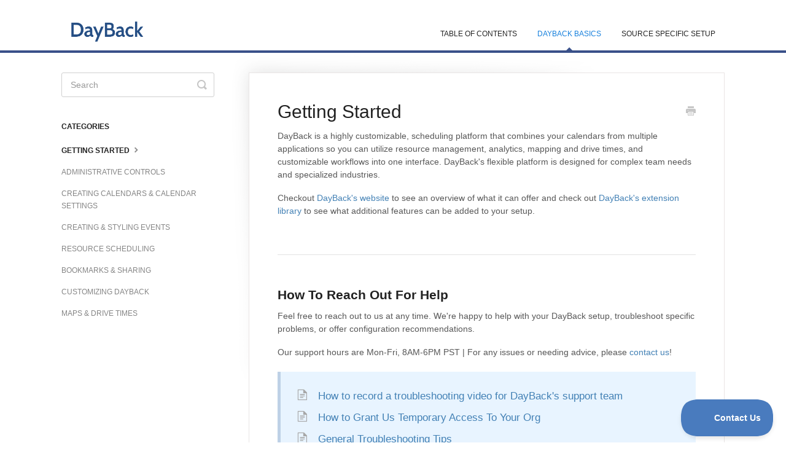

--- FILE ---
content_type: text/html; charset=utf-8
request_url: https://docs.dayback.com/category/16-getting-started?sort=custom
body_size: 6784
content:


<!DOCTYPE html>
<html>
    
<head>
    <meta charset="utf-8"/>
    <title>Getting Started - DayBack Documentation</title>
    <meta name="viewport" content="width=device-width, maximum-scale=1"/>
    <meta name="apple-mobile-web-app-capable" content="yes"/>
    <meta name="format-detection" content="telephone=no">
    <meta name="description" content="An overview for those new to the calendar, and tips for manipulating your schedule."/>
    <meta name="author" content="SeedCode, Inc."/>
    <link rel="canonical" href="https://docs.dayback.com/category/16-getting-started"/>
    

    
        <link rel="stylesheet" href="//d3eto7onm69fcz.cloudfront.net/assets/stylesheets/launch-1768904670179.css">
    
    <style>
        body { background: #ffffff; }
        .navbar .navbar-inner { background: #ffffff; }
        .navbar .nav li a, 
        .navbar .icon-private-w  { color: #262626; }
        .navbar .brand, 
        .navbar .nav li a:hover, 
        .navbar .nav li a:focus, 
        .navbar .nav .active a, 
        .navbar .nav .active a:hover, 
        .navbar .nav .active a:focus  { color: #1881dd; }
        .navbar a:hover .icon-private-w, 
        .navbar a:focus .icon-private-w, 
        .navbar .active a .icon-private-w, 
        .navbar .active a:hover .icon-private-w, 
        .navbar .active a:focus .icon-private-w { color: #1881dd; }
        #serp-dd .result a:hover,
        #serp-dd .result > li.active,
        #fullArticle strong a,
        #fullArticle a strong,
        .collection a,
        .contentWrapper a,
        .most-pop-articles .popArticles a,
        .most-pop-articles .popArticles a:hover span,
        .category-list .category .article-count,
        .category-list .category:hover .article-count { color: #4381b5; }
        #fullArticle, 
        #fullArticle p, 
        #fullArticle ul, 
        #fullArticle ol, 
        #fullArticle li, 
        #fullArticle div, 
        #fullArticle blockquote, 
        #fullArticle dd, 
        #fullArticle table { color:#585858; }
    </style>
    
        <link rel="stylesheet" href="//www.dayback.com/wp-content/uploads/docs.css">
    
    <link rel="apple-touch-icon-precomposed" href="//d33v4339jhl8k0.cloudfront.net/docs/assets/568d5975c69791436155c1b3/images/5db64de92c7d3a7e9ae31a84/LogoChartPNG_SM.png">
    <link rel="shortcut icon" type="image/png" href="//d33v4339jhl8k0.cloudfront.net/docs/assets/568d5975c69791436155c1b3/images/5db64e6d04286364bc90f4f0/LogoChartPNG_32x32.png">
    <!--[if lt IE 9]>
    
        <script src="//d3eto7onm69fcz.cloudfront.net/assets/javascripts/html5shiv.min.js"></script>
    
    <![endif]-->
    
        <script type="application/ld+json">
        {"@context":"https://schema.org","@type":"WebSite","url":"https://docs.dayback.com","potentialAction":{"@type":"SearchAction","target":"https://docs.dayback.com/search?query={query}","query-input":"required name=query"}}
        </script>
    
        <script type="application/ld+json">
        {"@context":"https://schema.org","@type":"BreadcrumbList","itemListElement":[{"@type":"ListItem","position":1,"name":"DayBack Documentation","item":"https://docs.dayback.com"},{"@type":"ListItem","position":2,"name":"DayBack Basics","item":"https://docs.dayback.com/collection/1-dayback-basics"},{"@type":"ListItem","position":3,"name":"Getting Started","item":"https://docs.dayback.com/category/16-getting-started"}]}
        </script>
    
    
        <meta property="og:type" content="article" />
<meta property="og:title" content="DayBack Calendar - Support" />
<meta
	property="og:description"
	content="Examples, tips, and documentation for getting the most out of DayBack Calendar."
/>
<meta
	property="og:image"
	content="https://dayback.com/wp-content/uploads/2019/10/DocsSocial.png"
/>
<meta
	property="og:image:secure_url"
	content="http://dayback.com/wp-content/uploads/2019/10/DocsSocial.png"
/>
<meta property="og:image:width" content="319" />
<meta property="og:image:height" content="325" />

<script src="https://cdn.rawgit.com/google/code-prettify/master/loader/run_prettify.js"></script>

<script type="text/javascript">
	(function (o) {
		var b = 'https://api.autopilothq.com/anywhere/',
			t =
				'3fbf5df0948249ef86b0bc2944a5bf779ed998b565f140e19ba18acbd8401b26',
			a = (window.AutopilotAnywhere = {
				_runQueue: [],
				run: function () {
					this._runQueue.push(arguments);
				},
			}),
			c = encodeURIComponent,
			s = 'SCRIPT',
			d = document,
			l = d.getElementsByTagName(s)[0],
			p =
				't=' +
				c(d.title || '') +
				'&u=' +
				c(d.location.href || '') +
				'&r=' +
				c(d.referrer || ''),
			j = 'text/javascript',
			z,
			y;
		if (!window.Autopilot) window.Autopilot = a;
		if (o.app) p = 'devmode=true&' + p;
		z = function (src, asy) {
			var e = d.createElement(s);
			e.src = src;
			e.type = j;
			e.async = asy;
			l.parentNode.insertBefore(e, l);
		};
		y = function () {
			z(b + t + '?' + p, true);
		};
		if (window.attachEvent) {
			window.attachEvent('onload', y);
		} else {
			window.addEventListener('load', y, false);
		}
	})({});
</script>

<script type="text/javascript">
	!(function (e, t, n) {
		function a() {
			var e = t.getElementsByTagName('script')[0],
				n = t.createElement('script');
			(n.type = 'text/javascript'),
				(n.async = !0),
				(n.src = 'https://beacon-v2.helpscout.net'),
				e.parentNode.insertBefore(n, e);
		}
		if (
			((e.Beacon = n =
				function (t, n, a) {
					e.Beacon.readyQueue.push({method: t, options: n, data: a});
				}),
			(n.readyQueue = []),
			'complete' === t.readyState)
		)
			return a();
		e.attachEvent
			? e.attachEvent('onload', a)
			: e.addEventListener('load', a, !1);
	})(window, document, window.Beacon || function () {});
</script>
<script type="text/javascript">
	window.Beacon('init', '4720d1bd-4b7b-473d-a4cb-889bcd11cf49');
</script>

<link
	rel="stylesheet"
	href="https://cdnjs.cloudflare.com/ajax/libs/font-awesome/6.5.2/css/all.min.css"
	integrity="sha512-SnH5WK+bZxgPHs44uWIX+LLJAJ9/2PkPKZ5QiAj6Ta86w+fsb2TkcmfRyVX3pBnMFcV7oQPJkl9QevSCWr3W6A=="
	crossorigin="anonymous"
	referrerpolicy="no-referrer"
/>

<style>
	.gototop {
		float: left;
		margin-top: 8px;
		padding-top: 0px;
		margin-left: -57px;
		font-size: 9pt;
		color: #4173b6;
		background: white;
		cursor: pointer;
	}

	.gototop_h2 {
		margin-top: 6px;
	}

	.gototop i {
		border: 1px solid lightgray;
		padding: 4px;
		padding-top: 5px;
		padding-left: 2px;
		padding-right: 2px;
		border-radius: 50px;
	}

	h1 i,
	h2 i {
		color: #4173b6;
		padding-right: 12px;
	}
	h1,
	h2 {
		scroll-margin-top: 20px;
	}

	.buttonLinkCentered {
		margin-left: 33%;
		background-color: rgb(73, 123, 190);
		--background-hover-color: #4173b6;
		--background-active-color: #396bae;
		border: 1px solid rgb(73, 123, 190);
		border-radius: 15px;
		color: white !important;
		padding: 10px;
		padding-left: 15px;
		padding-right: 15px;
		text-decoration: none !important;
	}

	.dbkblue {
		color: #4381b5;
	}

	h4 {
		font-weight: 700;
		color: #3b528c !important;
	}

	div.callout-blue h4 {
		font-weight: 700;
		color: black !important;
	}
	pre.left2 {
		margin-left: 2em !important;
	}
	pre.left3 {
		margin-left: 3em !important;
	}
	pre.left4 {
		margin-left: 4em !important;
	}

	.number:before {
		display: inline-block;
		margin-right: 10px;
		background: #4381b5;
		border-radius: 50px;
		padding: 4px 12px 4px 12px;
		color: white;
	}

	.number.n1:before {
		content: '1';
	}
	.number.n2:before {
		content: '2';
	}
	.number.n3:before {
		content: '3';
	}
	.number.n4:before {
		content: '4';
	}
	.number.n5:before {
		content: '5';
	}
	.number.n6:before {
		content: '6';
	}
	.number.n7:before {
		content: '7';
	}
	.number.n8:before {
		content: '8';
	}
	.number.n9:before {
		content: '9';
	}
	.number.n10:before {
		content: '10';
	}

	/* Hide Content Header */

	#main-content #categoryHead,
	#main-content .articleList,
	#main-content .pagination {
		opacity: 0;
		transition: all 0.2s ease-in-out;
	}

	#main-content.active #categoryHead,
	#main-content.active .articleList,
	#main-content.active .pagination {
		opacity: 1;
	}

	#main-content.hasArticle article {
		padding-bottom: 50px !important;
		margin-bottom: 50px;
		border-bottom: 1px solid lightgray;
		opacity: 0;
		transition: all 0.2s ease-in-out;
	}

	#main-content.hasArticle article.active {
		opacity: 1;
	}

	#main-content.hasArticle #categoryHead h1 {
		font-size: 1.3rem;
	}

	#main-content.hasArticle #categoryHead h1:before {
		content: 'All ';
	}

	#main-content.hasArticle #categoryHead h1:after {
		content: ' Articles';
	}

	#main-content.hasArticle #categoryHead .descrip {
		display: none;
	}

	#main-content.hasArticle .articleList {
		margin-top: 20px;
	}
	#main-content.hasArticle .articleList li {
		margin: 5px 0px;
	}

	/* Spinner */

	.spinner {
		margin: 0 auto;
		width: 170px;
		text-align: center;
	}

	.spinner > div {
		width: 14px;
		height: 14px;
		background-color: rgba(0, 0, 0, 0.4);

		border-radius: 100%;
		display: inline-block;
		-webkit-animation: sk-bouncedelay 1.4s infinite ease-in-out;
		animation: sk-bouncedelay 1.4s infinite ease-in-out;
		/* Prevent first frame from flickering when animation starts */
		-webkit-animation-fill-mode: both;
		animation-fill-mode: both;
	}

	.loading {
		margin-top: 10px;
		text-align: center;
		color: light gray;
		font-size: 1.1rem;
		display: none;
	}

	.spinner-dark > div {
		background-color: rgba(0, 0, 0, 0.4);
	}

	.spinner .bounce1 {
		-webkit-animation-delay: -0.32s;
		animation-delay: -0.32s;
	}

	.spinner .bounce2 {
		-webkit-animation-delay: -0.16s;
		animation-delay: -0.16s;
	}

	@-webkit-keyframes sk-bouncedelay {
		0%,
		80%,
		100% {
			-webkit-transform: scale(0);
		}
		40% {
			-webkit-transform: scale(1);
		}
	}

	@keyframes sk-bouncedelay {
		0%,
		80%,
		100% {
			transform: scale(0);
			-webkit-transform: scale(0);
		}
		40% {
			transform: scale(1);
			-webkit-transform: scale(1);
		}
	}

	/* Article Header Table of Contents */

	.articleHeader [class^='callout-'] ul {
		margin: 10px 0 0px 5px !important;
	}
	.articleHeader [class^='callout-'] ul li {
		list-style-type: none;
	}
	.articleHeader [class^='callout-'] li a {
		font-size: 17px;
	}
	.articleHeader [class^='callout-'] ul li:before {
		font-family: helpscout-docs3;
		speak: none;
		font-size: 20px;
		font-style: normal;
		font-weight: 400;
		font-variant: normal;
		text-transform: none;
		line-height: 1;
		color: #c6c6c6;
		-webkit-font-smoothing: antialiased;
	}

	.articleHeader .callout-green ul li:before {
		content: '\e604';
		color: #bbdaaf !important;
		margin-right: 16px;
	}
	.articleHeader .callout-yellow ul li:before {
		content: '\e604';
		color: #e7dca4 !important;
		margin-right: 16px;
	}
	.articleHeader .callout-red ul li:before {
		content: '\e604';
		color: #e7aaaa !important;
		margin-right: 16px;
	}
	.articleHeader .callout-blue ul li:before {
		content: '\e604';
		color: #a7a7a7;
		margin-right: 16px;
	}
</style>
<script>
	if (window.addEventListener) {
		window.addEventListener('load', handleDocsModification);
	} else {
		window.attachEvent('onload', handleDocsModification);
	}

	function handleDocsModification() {
		// Define articleMap

		const articleMap = {
            '16-getting-started':
                '//docs.dayback.com/article/343-getting-started-header',
            '349-administrative-controls':
                '//docs.dayback.com/article/337-administrative-controls-header',
            '347-creating-calendars-calendar-settings':
                '//docs.dayback.com/article/338-calendar-sources-settings-header',
            '346-creating-styling-events':
                '//docs.dayback.com/article/339-events-statuses-header',
			'6-resource-scheduling':
				'//docs.dayback.com/article/336-resource-scheduling-header',
            '348-bookmarks-sharing':
                '//docs.dayback.com/article/340-bookmarks-sharing-header',
            '9-customizing-dayback': 
                '//docs.dayback.com/article/341-customizing-dayback-header',
            '322-maps-drive-times':
                '//docs.dayback.com/article/342-maps-drive-times-header'    
		};

		// Handle Location Has Inserts

		const mainContent = document.getElementById('main-content');
		const categoryHead = document.getElementById('categoryHead');

		const spinnerNode = document.createElement('DIV');
		spinnerNode.classList.add('spinnerNode');
		spinnerNode.innerHTML = `
	            <div class="spinner">
	                <div class="bounce1"></div>
	                <div class="bounce2"></div>
	                <div class="bounce3"></div>
	            </div>
	            <div class="loading">Loading ... </div>
	        `;

		if (
			categoryHead &&
			window.location &&
			window.location.pathname &&
			/^\/category/.test(window.location.pathname)
		) {
			let catMatch =
				window.location.pathname.match(/\/category\/(.*)/);
			let articleUrl = articleMap[catMatch?.[1]];
			if (articleUrl !== undefined) {
				url = articleUrl;
			} else {
				spinnerNode.style.display = 'none';
				mainContent.classList.add('active');
				return;
			}

			categoryHead.parentNode.insertBefore(spinnerNode, categoryHead);

			fetch(url)
				.then((response) => {
					if (!response.ok) {
						throw new Error(
							`HTTP error! Status: ${response.status}`
						);
					}
					return response.text();
				})
				.then((html) => {
					const bodyParts = html.split(/<body>/is);

					if (bodyParts.length == 3) {
						fullArticle = bodyParts[2].match(
							/<article[^>]*>([\s\S]*?)<\/article>/is
						);

						if (fullArticle) {
							const article = document.createElement('article');
							article.id = 'fullArticle';
							article.innerHTML = fullArticle[1];
							article.classList = 'articleHeader';
							categoryHead.parentNode.insertBefore(
								article,
								categoryHead
							);

							spinnerNode.style.display = 'none';
							mainContent.classList.add('hasArticle');
							setTimeout(
								() => article.classList.add('active'),
								10
							);
						}
					}

					// Add Go to top markers to document
					addGoToTop();
					spinnerNode.style.display = 'none';
					mainContent.classList.add('active');
				})
				.catch((error) => {
					// Add Go to top markers to document
					addGoToTop();
					spinnerNode.style.display = 'none';
					mainContent.classList.add('active');

					console.error('Error fetching the page:', error);
				});
		} else if (document.getElementById('fullArticle')) {
			// Add Go to top markers to document
			addGoToTop();
			mainContent.classList.add('active');
		} else {
			mainContent.classList.add('active');
		}
	}

	// Adds Go to top markers to document

	function addGoToTop() {
		let fullarticle = document.getElementById('fullArticle');
		let ids = document.querySelectorAll(
			'#fullArticle h1[id], #fullArticle h2[id]'
		);

		ids.forEach((i) => {
			if (!i.innerText.length > 1 || i.classList.contains('nogototop')) {
				return;
			}

			let span = document.createElement('SPAN');

			if (i.tagName?.toUpperCase() == 'H1') {
				span.classList = 'gototop gototop_h1';
			} else if (i.tagName?.toUpperCase() == 'H2') {
				span.classList = 'gototop gototop_h2';
			} else {
				span.classList = 'gototop';
			}

			span.innerHTML = '<i class="fa fa-fw fa-caret-up"></i>';
			span.onclick = function () {
				window.scrollTo(0, 0);
				history.pushState(
					'',
					document.title,
					window.location.pathname + window.location.search
				);
			};

			i.parentNode.insertBefore(span, i);
		});
	}
</script>

    
</head>
    
    <body>
        
<header id="mainNav" class="navbar">
    <div class="navbar-inner">
        <div class="container-fluid">
            <a class="brand" href="https://dayback.com/">
            
                
                    <img src="//d33v4339jhl8k0.cloudfront.net/docs/assets/568d5975c69791436155c1b3/images/56aa8e56c69791436156376a/dbksite60dark.png" alt="DayBack Documentation" width="265" height="75">
                

            
            </a>
            
                <button type="button" class="btn btn-navbar" data-toggle="collapse" data-target=".nav-collapse">
                    <span class="sr-only">Toggle Navigation</span>
                    <span class="icon-bar"></span>
                    <span class="icon-bar"></span>
                    <span class="icon-bar"></span>
                </button>
            
            <div class="nav-collapse collapse">
                <nav role="navigation"><!-- added for accessibility -->
                <ul class="nav">
                    
                        <li id="home"><a href="/">Table of Contents <b class="caret"></b></a></li>
                    
                    
                        
                            <li  class="active"  id="dayback-basics"><a href="/collection/1-dayback-basics">DayBack Basics  <b class="caret"></b></a></li>
                        
                            <li  id="source-specific-setup"><a href="/collection/118-source-specific-setup">Source Specific Setup  <b class="caret"></b></a></li>
                        
                    
                    
                </ul>
                </nav>
            </div><!--/.nav-collapse -->
        </div><!--/container-->
    </div><!--/navbar-inner-->
</header>
        <section id="contentArea" class="container-fluid">
            <div class="row-fluid">
                <section id="main-content" class="span9">
                    <div class="contentWrapper">
                        
    <hgroup id="categoryHead">
        <h1>Getting Started</h1>
        <p class="descrip">An overview for those new to the calendar, and tips for manipulating your schedule.</p>
        <div class="sort">
             

<form action="/category/16-getting-started" method="GET" >
    
                <select name="sort" id="sortBy" title="sort-by" onchange="this.form.submit();" aria-label="Page reloads on selection">
                    
                        <option value="" >Sort by Default</option>
                    
                        <option value="name" >Sort A-Z</option>
                    
                        <option value="popularity"  selected="selected">Sort by Popularity</option>
                    
                        <option value="updatedAt" >Sort by Last Updated</option>
                    
                </select>
            
</form>

        </div>
    </hgroup><!--/categoryHead-->

    
        <ul class="articleList">
            
                <li><a href="/article/43-resources-overview"><i class="icon-article-doc"></i><span>Resource Scheduling</span></a></li>
            
                <li><a href="/article/76-troubleshooting"><i class="icon-article-doc"></i><span>Troubleshooting</span></a></li>
            
                <li><a href="/article/103-sharing"><i class="icon-article-doc"></i><span>Bookmarks &amp; Sharing</span></a></li>
            
                <li><a href="/article/26-filters"><i class="icon-article-doc"></i><span>Filtering Your Events</span></a></li>
            
                <li><a href="/article/165-selecting-multiple-events"><i class="icon-article-doc"></i><span>Selecting Multiple Events</span></a></li>
            
                <li><a href="/article/28-getting-started"><i class="icon-article-doc"></i><span>Getting Started</span></a></li>
            
                <li><a href="/article/114-filter-options"><i class="icon-article-doc"></i><span>Text Filter Options</span></a></li>
            
                <li><a href="/article/70-views"><i class="icon-article-doc"></i><span>Views</span></a></li>
            
                <li><a href="/article/82-managing-licenses"><i class="icon-article-doc"></i><span>Managing Users &amp; Licenses</span></a></li>
            
                <li><a href="/article/21-event-colors"><i class="icon-article-doc"></i><span>Event Colors &amp; Status</span></a></li>
            
                <li><a href="/article/40-refreshing-the-calendar"><i class="icon-article-doc"></i><span>Refreshing the Calendar</span></a></li>
            
                <li><a href="/article/139-analytics"><i class="icon-article-doc"></i><span>Calendar Analytics</span></a></li>
            
                <li><a href="/article/136-field-mapping"><i class="icon-article-doc"></i><span>Field Mapping</span></a></li>
            
                <li><a href="/article/72-admin-settings"><i class="icon-article-doc"></i><span>Admin Settings</span></a></li>
            
                <li><a href="/article/133-calendar-sources"><i class="icon-article-doc"></i><span>Calendar Sources</span></a></li>
            
                <li><a href="/article/42-repeating-events"><i class="icon-article-doc"></i><span>Repeating Events</span></a></li>
            
                <li><a href="/article/34-administrators"><i class="icon-article-doc"></i><span>Administrators</span></a></li>
            
                <li><a href="/article/81-time-zones"><i class="icon-article-doc"></i><span>Time Zones</span></a></li>
            
                <li><a href="/article/69-specifications-requirements"><i class="icon-article-doc"></i><span>Specifications &amp; Requirements</span></a></li>
            
                <li><a href="/article/8-adding-fields"><i class="icon-article-doc"></i><span>Displaying Your Custom Fields</span></a></li>
            
        </ul><!--/articleList-->

        
            <section class="pagination">
                <ul>
                
                    <li class="active" ><a href="/category/16-getting-started?sort=popularity">1</a></li>
                
                    <li><a href="/category/16-getting-started/2?sort=popularity">2</a></li>
                
                    <li><a href="/category/16-getting-started/3?sort=popularity">3</a></li>
                
                </ul>
            </section>
        
    

                    </div><!--/contentWrapper-->
                    
                </section><!--/content-->
                <aside id="sidebar" class="span3">
                 

<form action="/search" method="GET" id="searchBar" class="sm" autocomplete="off">
    
                    <input type="hidden" name="collectionId" value="569c4bb49033603f7da31c68"/>
                    <input type="text" name="query" title="search-query" class="search-query" placeholder="Search" value="" aria-label="Search" />
                    <button type="submit">
                        <span class="sr-only">Toggle Search</span>
                        <i class="icon-search"></i>
                    </button>
                    <div id="serp-dd" style="display: none;" class="sb">
                        <ul class="result">
                        </ul>
                    </div>
                
</form>

                
                    <h3>Categories</h3>
                    <ul class="nav nav-list">
                    
                        
                            <li  class="active" ><a href="/category/16-getting-started">Getting Started  <i class="icon-arrow"></i></a></li>
                        
                    
                        
                            <li ><a href="/category/349-administrative-controls">Administrative Controls  <i class="icon-arrow"></i></a></li>
                        
                    
                        
                            <li ><a href="/category/347-creating-calendars-calendar-settings">Creating Calendars &amp; Calendar Settings  <i class="icon-arrow"></i></a></li>
                        
                    
                        
                            <li ><a href="/category/346-creating-styling-events">Creating &amp; Styling Events  <i class="icon-arrow"></i></a></li>
                        
                    
                        
                            <li ><a href="/category/6-resource-scheduling">Resource Scheduling  <i class="icon-arrow"></i></a></li>
                        
                    
                        
                            <li ><a href="/category/348-bookmarks-sharing">Bookmarks &amp; Sharing  <i class="icon-arrow"></i></a></li>
                        
                    
                        
                            <li ><a href="/category/9-customizing-dayback">Customizing DayBack  <i class="icon-arrow"></i></a></li>
                        
                    
                        
                            <li ><a href="/category/322-maps-drive-times">Maps &amp; Drive Times  <i class="icon-arrow"></i></a></li>
                        
                    
                    </ul>
                
                </aside><!--/span-->
            </div><!--/row-->
            <div id="noResults" style="display:none;">No results found</div>
            <footer>
                

<p>&copy;
    
        <a href="https://dayback.com/">SeedCode, Inc.</a>
    
    2026. <span>Powered by <a rel="nofollow noopener noreferrer" href="https://www.helpscout.com/docs-refer/?co=SeedCode%2C+Inc.&utm_source=docs&utm_medium=footerlink&utm_campaign=Docs+Branding" target="_blank">Help Scout</a></span>
    
        
    
</p>

            </footer>
        </section><!--/.fluid-container-->
        
        
    <script src="//d3eto7onm69fcz.cloudfront.net/assets/javascripts/app4.min.js"></script>

<script>
// keep iOS links from opening safari
if(("standalone" in window.navigator) && window.navigator.standalone){
// If you want to prevent remote links in standalone web apps opening Mobile Safari, change 'remotes' to true
var noddy, remotes = false;
document.addEventListener('click', function(event) {
noddy = event.target;
while(noddy.nodeName !== "A" && noddy.nodeName !== "HTML") {
noddy = noddy.parentNode;
}

if('href' in noddy && noddy.href.indexOf('http') !== -1 && (noddy.href.indexOf(document.location.host) !== -1 || remotes)){
event.preventDefault();
document.location.href = noddy.href;
}

},false);
}
</script>
        
    </body>
</html>

--- FILE ---
content_type: text/html; charset=utf-8
request_url: https://docs.dayback.com/article/343-getting-started-header
body_size: 8406
content:


<!DOCTYPE html>
<html>
    
<head>
    <meta charset="utf-8"/>
    <title>Getting Started - DayBack Documentation</title>
    <meta name="viewport" content="width=device-width, maximum-scale=1"/>
    <meta name="apple-mobile-web-app-capable" content="yes"/>
    <meta name="format-detection" content="telephone=no">
    <meta name="description" content="DayBack is a highly customizable, scheduling platform that combines your calendars from multiple applications so you can utilize resource management, analytics,"/>
    <meta name="author" content="SeedCode, Inc."/>
    <link rel="canonical" href="https://docs.dayback.com/article/343-getting-started-header"/>
    
        
   
            <meta name="twitter:card" content="summary"/>
            <meta name="twitter:title" content="Getting Started" />
            <meta name="twitter:description" content="DayBack is a highly customizable, scheduling platform that combines your calendars from multiple applications so you can utilize resource management, analytics,"/>


    

    
        <link rel="stylesheet" href="//d3eto7onm69fcz.cloudfront.net/assets/stylesheets/launch-1768833774707.css">
    
    <style>
        body { background: #ffffff; }
        .navbar .navbar-inner { background: #ffffff; }
        .navbar .nav li a, 
        .navbar .icon-private-w  { color: #262626; }
        .navbar .brand, 
        .navbar .nav li a:hover, 
        .navbar .nav li a:focus, 
        .navbar .nav .active a, 
        .navbar .nav .active a:hover, 
        .navbar .nav .active a:focus  { color: #1881dd; }
        .navbar a:hover .icon-private-w, 
        .navbar a:focus .icon-private-w, 
        .navbar .active a .icon-private-w, 
        .navbar .active a:hover .icon-private-w, 
        .navbar .active a:focus .icon-private-w { color: #1881dd; }
        #serp-dd .result a:hover,
        #serp-dd .result > li.active,
        #fullArticle strong a,
        #fullArticle a strong,
        .collection a,
        .contentWrapper a,
        .most-pop-articles .popArticles a,
        .most-pop-articles .popArticles a:hover span,
        .category-list .category .article-count,
        .category-list .category:hover .article-count { color: #4381b5; }
        #fullArticle, 
        #fullArticle p, 
        #fullArticle ul, 
        #fullArticle ol, 
        #fullArticle li, 
        #fullArticle div, 
        #fullArticle blockquote, 
        #fullArticle dd, 
        #fullArticle table { color:#585858; }
    </style>
    
        <link rel="stylesheet" href="//www.dayback.com/wp-content/uploads/docs.css">
    
    <link rel="apple-touch-icon-precomposed" href="//d33v4339jhl8k0.cloudfront.net/docs/assets/568d5975c69791436155c1b3/images/5db64de92c7d3a7e9ae31a84/LogoChartPNG_SM.png">
    <link rel="shortcut icon" type="image/png" href="//d33v4339jhl8k0.cloudfront.net/docs/assets/568d5975c69791436155c1b3/images/5db64e6d04286364bc90f4f0/LogoChartPNG_32x32.png">
    <!--[if lt IE 9]>
    
        <script src="//d3eto7onm69fcz.cloudfront.net/assets/javascripts/html5shiv.min.js"></script>
    
    <![endif]-->
    
        <script type="application/ld+json">
        {"@context":"https://schema.org","@type":"WebSite","url":"https://docs.dayback.com","potentialAction":{"@type":"SearchAction","target":"https://docs.dayback.com/search?query={query}","query-input":"required name=query"}}
        </script>
    
        <script type="application/ld+json">
        {"@context":"https://schema.org","@type":"BreadcrumbList","itemListElement":[{"@type":"ListItem","position":1,"name":"DayBack Documentation","item":"https://docs.dayback.com"},{"@type":"ListItem","position":2,"name":"DayBack Basics","item":"https://docs.dayback.com/collection/1-dayback-basics"},{"@type":"ListItem","position":3,"name":"Getting Started","item":"https://docs.dayback.com/article/343-getting-started-header"}]}
        </script>
    
    
        <meta property="og:type" content="article" />
<meta property="og:title" content="DayBack Calendar - Support" />
<meta
	property="og:description"
	content="Examples, tips, and documentation for getting the most out of DayBack Calendar."
/>
<meta
	property="og:image"
	content="https://dayback.com/wp-content/uploads/2019/10/DocsSocial.png"
/>
<meta
	property="og:image:secure_url"
	content="http://dayback.com/wp-content/uploads/2019/10/DocsSocial.png"
/>
<meta property="og:image:width" content="319" />
<meta property="og:image:height" content="325" />

<script src="https://cdn.rawgit.com/google/code-prettify/master/loader/run_prettify.js"></script>

<script type="text/javascript">
	(function (o) {
		var b = 'https://api.autopilothq.com/anywhere/',
			t =
				'3fbf5df0948249ef86b0bc2944a5bf779ed998b565f140e19ba18acbd8401b26',
			a = (window.AutopilotAnywhere = {
				_runQueue: [],
				run: function () {
					this._runQueue.push(arguments);
				},
			}),
			c = encodeURIComponent,
			s = 'SCRIPT',
			d = document,
			l = d.getElementsByTagName(s)[0],
			p =
				't=' +
				c(d.title || '') +
				'&u=' +
				c(d.location.href || '') +
				'&r=' +
				c(d.referrer || ''),
			j = 'text/javascript',
			z,
			y;
		if (!window.Autopilot) window.Autopilot = a;
		if (o.app) p = 'devmode=true&' + p;
		z = function (src, asy) {
			var e = d.createElement(s);
			e.src = src;
			e.type = j;
			e.async = asy;
			l.parentNode.insertBefore(e, l);
		};
		y = function () {
			z(b + t + '?' + p, true);
		};
		if (window.attachEvent) {
			window.attachEvent('onload', y);
		} else {
			window.addEventListener('load', y, false);
		}
	})({});
</script>

<script type="text/javascript">
	!(function (e, t, n) {
		function a() {
			var e = t.getElementsByTagName('script')[0],
				n = t.createElement('script');
			(n.type = 'text/javascript'),
				(n.async = !0),
				(n.src = 'https://beacon-v2.helpscout.net'),
				e.parentNode.insertBefore(n, e);
		}
		if (
			((e.Beacon = n =
				function (t, n, a) {
					e.Beacon.readyQueue.push({method: t, options: n, data: a});
				}),
			(n.readyQueue = []),
			'complete' === t.readyState)
		)
			return a();
		e.attachEvent
			? e.attachEvent('onload', a)
			: e.addEventListener('load', a, !1);
	})(window, document, window.Beacon || function () {});
</script>
<script type="text/javascript">
	window.Beacon('init', '4720d1bd-4b7b-473d-a4cb-889bcd11cf49');
</script>

<link
	rel="stylesheet"
	href="https://cdnjs.cloudflare.com/ajax/libs/font-awesome/6.5.2/css/all.min.css"
	integrity="sha512-SnH5WK+bZxgPHs44uWIX+LLJAJ9/2PkPKZ5QiAj6Ta86w+fsb2TkcmfRyVX3pBnMFcV7oQPJkl9QevSCWr3W6A=="
	crossorigin="anonymous"
	referrerpolicy="no-referrer"
/>

<style>
	.gototop {
		float: left;
		margin-top: 8px;
		padding-top: 0px;
		margin-left: -57px;
		font-size: 9pt;
		color: #4173b6;
		background: white;
		cursor: pointer;
	}

	.gototop_h2 {
		margin-top: 6px;
	}

	.gototop i {
		border: 1px solid lightgray;
		padding: 4px;
		padding-top: 5px;
		padding-left: 2px;
		padding-right: 2px;
		border-radius: 50px;
	}

	h1 i,
	h2 i {
		color: #4173b6;
		padding-right: 12px;
	}
	h1,
	h2 {
		scroll-margin-top: 20px;
	}

	.buttonLinkCentered {
		margin-left: 33%;
		background-color: rgb(73, 123, 190);
		--background-hover-color: #4173b6;
		--background-active-color: #396bae;
		border: 1px solid rgb(73, 123, 190);
		border-radius: 15px;
		color: white !important;
		padding: 10px;
		padding-left: 15px;
		padding-right: 15px;
		text-decoration: none !important;
	}

	.dbkblue {
		color: #4381b5;
	}

	h4 {
		font-weight: 700;
		color: #3b528c !important;
	}

	div.callout-blue h4 {
		font-weight: 700;
		color: black !important;
	}
	pre.left2 {
		margin-left: 2em !important;
	}
	pre.left3 {
		margin-left: 3em !important;
	}
	pre.left4 {
		margin-left: 4em !important;
	}

	.number:before {
		display: inline-block;
		margin-right: 10px;
		background: #4381b5;
		border-radius: 50px;
		padding: 4px 12px 4px 12px;
		color: white;
	}

	.number.n1:before {
		content: '1';
	}
	.number.n2:before {
		content: '2';
	}
	.number.n3:before {
		content: '3';
	}
	.number.n4:before {
		content: '4';
	}
	.number.n5:before {
		content: '5';
	}
	.number.n6:before {
		content: '6';
	}
	.number.n7:before {
		content: '7';
	}
	.number.n8:before {
		content: '8';
	}
	.number.n9:before {
		content: '9';
	}
	.number.n10:before {
		content: '10';
	}

	/* Hide Content Header */

	#main-content #categoryHead,
	#main-content .articleList,
	#main-content .pagination {
		opacity: 0;
		transition: all 0.2s ease-in-out;
	}

	#main-content.active #categoryHead,
	#main-content.active .articleList,
	#main-content.active .pagination {
		opacity: 1;
	}

	#main-content.hasArticle article {
		padding-bottom: 50px !important;
		margin-bottom: 50px;
		border-bottom: 1px solid lightgray;
		opacity: 0;
		transition: all 0.2s ease-in-out;
	}

	#main-content.hasArticle article.active {
		opacity: 1;
	}

	#main-content.hasArticle #categoryHead h1 {
		font-size: 1.3rem;
	}

	#main-content.hasArticle #categoryHead h1:before {
		content: 'All ';
	}

	#main-content.hasArticle #categoryHead h1:after {
		content: ' Articles';
	}

	#main-content.hasArticle #categoryHead .descrip {
		display: none;
	}

	#main-content.hasArticle .articleList {
		margin-top: 20px;
	}
	#main-content.hasArticle .articleList li {
		margin: 5px 0px;
	}

	/* Spinner */

	.spinner {
		margin: 0 auto;
		width: 170px;
		text-align: center;
	}

	.spinner > div {
		width: 14px;
		height: 14px;
		background-color: rgba(0, 0, 0, 0.4);

		border-radius: 100%;
		display: inline-block;
		-webkit-animation: sk-bouncedelay 1.4s infinite ease-in-out;
		animation: sk-bouncedelay 1.4s infinite ease-in-out;
		/* Prevent first frame from flickering when animation starts */
		-webkit-animation-fill-mode: both;
		animation-fill-mode: both;
	}

	.loading {
		margin-top: 10px;
		text-align: center;
		color: light gray;
		font-size: 1.1rem;
		display: none;
	}

	.spinner-dark > div {
		background-color: rgba(0, 0, 0, 0.4);
	}

	.spinner .bounce1 {
		-webkit-animation-delay: -0.32s;
		animation-delay: -0.32s;
	}

	.spinner .bounce2 {
		-webkit-animation-delay: -0.16s;
		animation-delay: -0.16s;
	}

	@-webkit-keyframes sk-bouncedelay {
		0%,
		80%,
		100% {
			-webkit-transform: scale(0);
		}
		40% {
			-webkit-transform: scale(1);
		}
	}

	@keyframes sk-bouncedelay {
		0%,
		80%,
		100% {
			transform: scale(0);
			-webkit-transform: scale(0);
		}
		40% {
			transform: scale(1);
			-webkit-transform: scale(1);
		}
	}

	/* Article Header Table of Contents */

	.articleHeader [class^='callout-'] ul {
		margin: 10px 0 0px 5px !important;
	}
	.articleHeader [class^='callout-'] ul li {
		list-style-type: none;
	}
	.articleHeader [class^='callout-'] li a {
		font-size: 17px;
	}
	.articleHeader [class^='callout-'] ul li:before {
		font-family: helpscout-docs3;
		speak: none;
		font-size: 20px;
		font-style: normal;
		font-weight: 400;
		font-variant: normal;
		text-transform: none;
		line-height: 1;
		color: #c6c6c6;
		-webkit-font-smoothing: antialiased;
	}

	.articleHeader .callout-green ul li:before {
		content: '\e604';
		color: #bbdaaf !important;
		margin-right: 16px;
	}
	.articleHeader .callout-yellow ul li:before {
		content: '\e604';
		color: #e7dca4 !important;
		margin-right: 16px;
	}
	.articleHeader .callout-red ul li:before {
		content: '\e604';
		color: #e7aaaa !important;
		margin-right: 16px;
	}
	.articleHeader .callout-blue ul li:before {
		content: '\e604';
		color: #a7a7a7;
		margin-right: 16px;
	}
</style>
<script>
	if (window.addEventListener) {
		window.addEventListener('load', handleDocsModification);
	} else {
		window.attachEvent('onload', handleDocsModification);
	}

	function handleDocsModification() {
		// Define articleMap

		const articleMap = {
            '16-getting-started':
                '//docs.dayback.com/article/343-getting-started-header',
            '349-administrative-controls':
                '//docs.dayback.com/article/337-administrative-controls-header',
            '347-creating-calendars-calendar-settings':
                '//docs.dayback.com/article/338-calendar-sources-settings-header',
            '346-creating-styling-events':
                '//docs.dayback.com/article/339-events-statuses-header',
			'6-resource-scheduling':
				'//docs.dayback.com/article/336-resource-scheduling-header',
            '348-bookmarks-sharing':
                '//docs.dayback.com/article/340-bookmarks-sharing-header',
            '9-customizing-dayback': 
                '//docs.dayback.com/article/341-customizing-dayback-header',
            '322-maps-drive-times':
                '//docs.dayback.com/article/342-maps-drive-times-header'    
		};

		// Handle Location Has Inserts

		const mainContent = document.getElementById('main-content');
		const categoryHead = document.getElementById('categoryHead');

		const spinnerNode = document.createElement('DIV');
		spinnerNode.classList.add('spinnerNode');
		spinnerNode.innerHTML = `
	            <div class="spinner">
	                <div class="bounce1"></div>
	                <div class="bounce2"></div>
	                <div class="bounce3"></div>
	            </div>
	            <div class="loading">Loading ... </div>
	        `;

		if (
			categoryHead &&
			window.location &&
			window.location.pathname &&
			/^\/category/.test(window.location.pathname)
		) {
			let catMatch =
				window.location.pathname.match(/\/category\/(.*)/);
			let articleUrl = articleMap[catMatch?.[1]];
			if (articleUrl !== undefined) {
				url = articleUrl;
			} else {
				spinnerNode.style.display = 'none';
				mainContent.classList.add('active');
				return;
			}

			categoryHead.parentNode.insertBefore(spinnerNode, categoryHead);

			fetch(url)
				.then((response) => {
					if (!response.ok) {
						throw new Error(
							`HTTP error! Status: ${response.status}`
						);
					}
					return response.text();
				})
				.then((html) => {
					const bodyParts = html.split(/<body>/is);

					if (bodyParts.length == 3) {
						fullArticle = bodyParts[2].match(
							/<article[^>]*>([\s\S]*?)<\/article>/is
						);

						if (fullArticle) {
							const article = document.createElement('article');
							article.id = 'fullArticle';
							article.innerHTML = fullArticle[1];
							article.classList = 'articleHeader';
							categoryHead.parentNode.insertBefore(
								article,
								categoryHead
							);

							spinnerNode.style.display = 'none';
							mainContent.classList.add('hasArticle');
							setTimeout(
								() => article.classList.add('active'),
								10
							);
						}
					}

					// Add Go to top markers to document
					addGoToTop();
					spinnerNode.style.display = 'none';
					mainContent.classList.add('active');
				})
				.catch((error) => {
					// Add Go to top markers to document
					addGoToTop();
					spinnerNode.style.display = 'none';
					mainContent.classList.add('active');

					console.error('Error fetching the page:', error);
				});
		} else if (document.getElementById('fullArticle')) {
			// Add Go to top markers to document
			addGoToTop();
			mainContent.classList.add('active');
		} else {
			mainContent.classList.add('active');
		}
	}

	// Adds Go to top markers to document

	function addGoToTop() {
		let fullarticle = document.getElementById('fullArticle');
		let ids = document.querySelectorAll(
			'#fullArticle h1[id], #fullArticle h2[id]'
		);

		ids.forEach((i) => {
			if (!i.innerText.length > 1 || i.classList.contains('nogototop')) {
				return;
			}

			let span = document.createElement('SPAN');

			if (i.tagName?.toUpperCase() == 'H1') {
				span.classList = 'gototop gototop_h1';
			} else if (i.tagName?.toUpperCase() == 'H2') {
				span.classList = 'gototop gototop_h2';
			} else {
				span.classList = 'gototop';
			}

			span.innerHTML = '<i class="fa fa-fw fa-caret-up"></i>';
			span.onclick = function () {
				window.scrollTo(0, 0);
				history.pushState(
					'',
					document.title,
					window.location.pathname + window.location.search
				);
			};

			i.parentNode.insertBefore(span, i);
		});
	}
</script>

    
</head>
    
    <body>
        
<header id="mainNav" class="navbar">
    <div class="navbar-inner">
        <div class="container-fluid">
            <a class="brand" href="https://dayback.com/">
            
                
                    <img src="//d33v4339jhl8k0.cloudfront.net/docs/assets/568d5975c69791436155c1b3/images/56aa8e56c69791436156376a/dbksite60dark.png" alt="DayBack Documentation" width="265" height="75">
                

            
            </a>
            
                <button type="button" class="btn btn-navbar" data-toggle="collapse" data-target=".nav-collapse">
                    <span class="sr-only">Toggle Navigation</span>
                    <span class="icon-bar"></span>
                    <span class="icon-bar"></span>
                    <span class="icon-bar"></span>
                </button>
            
            <div class="nav-collapse collapse">
                <nav role="navigation"><!-- added for accessibility -->
                <ul class="nav">
                    
                        <li id="home"><a href="/">Table of Contents <b class="caret"></b></a></li>
                    
                    
                        
                            <li  class="active"  id="dayback-basics"><a href="/collection/1-dayback-basics">DayBack Basics  <b class="caret"></b></a></li>
                        
                            <li  id="source-specific-setup"><a href="/collection/118-source-specific-setup">Source Specific Setup  <b class="caret"></b></a></li>
                        
                    
                    
                </ul>
                </nav>
            </div><!--/.nav-collapse -->
        </div><!--/container-->
    </div><!--/navbar-inner-->
</header>
        <section id="contentArea" class="container-fluid">
            <div class="row-fluid">
                <section id="main-content" class="span9">
                    <div class="contentWrapper">
                        
    
    <article id="fullArticle">
        <h1 class="title">Getting Started</h1>
    
        <a href="javascript:window.print()" class="printArticle" title="Print this article" aria-label="Print this Article"><i class="icon-print"></i></a>
        <p>DayBack is a highly customizable, scheduling platform that combines your calendars from multiple applications so you can utilize resource management, analytics, mapping and drive times, and customizable workflows into one interface. DayBack's flexible platform is designed for complex team needs and specialized industries.</p>
<p>Checkout <a href="https://dayback.com/" target="_blank">DayBack's website</a> to see an overview of what it can offer and check out <a href="https://dayback.com/extensions/" target="_blank">DayBack's extension library</a> to see what additional features can be added to your setup.</p>
<hr role="separator">
<h3>How To Reach Out For Help</h3>
<p>Feel free to reach out to us at any time. We're happy to help with your DayBack setup, troubleshoot specific problems, or offer configuration recommendations.</p>
<p>Our support hours are Mon-Fri, 8AM-6PM PST | For any issues or needing advice, please <a href="https://dayback.com/contact/" target="_blank">contact us</a>!</p>
<div class="callout-blue">
 <ul>
  <li><a href="//docs.dayback.com/article/316-how-do-i-record-a-video-for-your-team" target="_blank">How to record a troubleshooting video for DayBack's support team</a></li>
  <li><a href="//docs.dayback.com/article/315-how-to-grant-temporary-access-to-dayback-support" target="_blank">How to Grant Us Temporary Access To Your Org</a></li>
  <li><a href="//docs.dayback.com/article/76-troubleshooting" target="_blank">General Troubleshooting Tips</a></li>
 </ul>
</div>
<hr role="separator">
<h3>Run through this <b>Getting Started</b> list to help you learn the main concepts and features in DayBack!</h3>
<div class="callout-yellow">
 <p><a href="#Admin-Controls--NhS7G" target="_self">Administrative Controls</a></p>
 <p><a href="#Creating-Calendars--7wck-" target="_self">Creating Calendars &amp; Calendar Settings</a></p>
 <p><a href="#Events--Statuses--OG0XB" target="_self">Creating &amp; Styling Events</a></p>
 <p><a href="#Resource-Scheduling-3Zexk" target="_self">Resource Scheduling</a></p>
 <p><a href="#Bookmarks--Sharing-cfZTg" target="_self">Bookmarks &amp; Sharing</a></p>
 <p><a href="#Customizing-DayBack--Ichmt" target="_self">Customizing DayBack </a></p>
 <p><a href="#Maps--Drive-Times-bFI0h" target="_self">Maps &amp; Drive Times</a></p>
</div>
<h3 id="Admin-Controls--NhS7G">Administrative Controls</h3>
<div class="callout-green">
 <ul>
  <li><a href="//docs.dayback.com/article/82-managing-licenses" target="_blank">How to Manage Users and Add/Remove Licenses</a></li>
  <li><a href="//docs.dayback.com/article/72-admin-settings" target="_blank">Where are Administrator Settings Located?</a></li>
  <li><a href="//docs.dayback.com/article/34-administrators" target="_blank">Who is a DayBack Administrator?</a></li>
  <li><a href="//docs.dayback.com/article/69-specifications-requirements#forSalesforce" target="_blank">Specifications &amp; Requirements for Using DayBack</a></li>
  <li><a href="//docs.dayback.com/article/112-update-notifications" target="_blank">DayBack Software Update Notifications</a></li>
  <li><a href="//docs.dayback.com/article/344-find-your-subscription-id" target="_blank">How to Find Your Subscription ID</a></li>
  <li><a href="//docs.dayback.com/article/270-cancel-your-account" target="_blank">How To Cancel Your Account</a></li>
 </ul><br>
 <p>Not what you're looking for? Check out our full documentation on <a href="//docs.dayback.com/article/337-administrative-controls-header" target="_blank"><b>Administrative Controls</b></a>.</p>
</div>
<h3 id="Creating-Calendars--7wck-">Creating Calendars &amp; Calendar Settings</h3>
<div class="callout-green">
 <ul>
  <li><a href="//docs.dayback.com/article/133-calendar-sources" target="_blank">DayBack Can Show Multiple Calendars in the Same View!</a></li>
  <li><a href="//docs.dayback.com/article/70-views" target="_blank">Types of Views in DayBack</a></li>
  <li><a href="//docs.dayback.com/article/136-field-mapping" target="_blank">Field Mapping - Links to Platform Specific Field Mapping</a></li>
  <li><a href="//docs.dayback.com/article/29-field-mapping" target="_blank">Get Started with Field Mapping in Salesforce</a></li>
  <li><a href="//docs.dayback.com/article/71-contact-project-objects" target="_blank">Contact &amp; Project Field Mapping in Salesforce </a></li>
  <li><a href="//docs.dayback.com/article/26-filters" target="_blank">How to Filter Your Events</a></li>
  <li><a href="//docs.dayback.com/article/114-filter-options" target="_blank">How to Filter Down the Calendar with Text Filters</a></li>
  <li><a href="//docs.dayback.com/article/40-refreshing-the-calendar" target="_blank">How to Refresh the Calendar</a></li>
  <li><a href="//docs.dayback.com/article/45-shortcuts" target="_blank">Helpful Shortcuts For Better Usability</a></li>
  <li><a href="//docs.dayback.com/article/48-translation" target="_blank">Translation &amp; Language</a></li>
  <li><a href="//docs.dayback.com/article/11-the-calendars-tabs" target="_blank">Default Settings to Change the Calendar's Tabs</a></li>
  <li><a href="//docs.dayback.com/article/18-date-formats" target="_blank">Date Formats in DayBack</a></li>
  <li><a href="//docs.dayback.com/article/46-time-formats" target="_blank">Time Formats in DayBack</a></li>
  <li><a href="//docs.dayback.com/article/47-time-scales" target="_blank">Edit Time Scale on the Calendar</a></li>
  <li><a href="//docs.dayback.com/article/252-dark-mode" target="_blank">Switch DayBack into Dark Mode</a></li>
  <li><a href="//docs.dayback.com/article/39-read-only-objects-events" target="_blank">How to Create Read Only Calendars</a></li>
  <li><a href="//docs.dayback.com/article/81-time-zones" target="_blank">How Timezones Work in DayBack </a></li>
  <li><a href="//docs.dayback.com/article/30-mobile" target="_blank">DayBack For Mobile Devices</a></li>
 </ul><br>
 <p>Want to go further? Check out our full documentation on <a href="//docs.dayback.com/article/338-calendar-sources-settings-header"><b>Creating Calendars &amp; Calendar Settings</b></a>.</p>
</div>
<h3 id="Events--Statuses--OG0XB">Creating &amp; Styling Events</h3>
<div class="callout-green">
 <ul>
  <li><a href="//docs.dayback.com/article/15-creating-events" target="_blank">How to Create Events</a></li>
  <li><a href="//docs.dayback.com/article/26-filters" target="_blank">How to Filter Your Events</a></li>
  <li><a href="//docs.dayback.com/article/165-selecting-multiple-events" target="_blank">How to Select Multiple Events at Once</a></li>
  <li><a href="//docs.dayback.com/article/22-event-durations" target="_blank">Adjust Event Duration</a></li>
  <li><a href="//docs.dayback.com/article/42-repeating-events" target="_blank">How to Repeat Events</a></li>
  <li><a href="//docs.dayback.com/article/84-duplicating-events" target="_blank">How to Duplicate Events</a></li>
  <li><a href="//docs.dayback.com/article/269-rich-text-and-html-in-events" target="_blank">How to Include Rich Text and HTML into Your Events</a></li>
  <li><a href="//docs.dayback.com/article/8-adding-fields" target="_blank">How to Display Custom Fields</a></li>
  <li><a href="//docs.dayback.com/article/39-read-only-objects-events" target="_blank">How to Set Read Only Events and Fields</a></li>
  <li><a href="//docs.dayback.com/article/21-event-colors" target="_blank">Set Colors and Statuses on Your Events</a></li>
 </ul><br>
 <p>Want to go further? Check out our full documentation on <a href="//docs.dayback.com/article/339-events-statuses-header"><b>Creating &amp; Styling Events</b></a>.</p>
</div>
<h3 id="Resource-Scheduling-3Zexk">Resource Scheduling</h3>
<div class="callout-green">
 <ul>
  <li><a href="//docs.dayback.com/article/43-resources-overview" target="_blank">Overview of Resource Scheduling</a></li>
  <li><a href="//docs.dayback.com/article/87-mapping-the-resource-field" target="_blank">How to Load Your Resources and Resource Folders from Salesforce</a></li>
  <li><a href="//docs.dayback.com/article/272-resource-attributes" target="_blank">Setting Resource Attributes and Skills</a></li>
  <li><a href="//docs.dayback.com/article/273-filtering-resources" target="_blank">Filtering the Calendar by Resource</a></li>
  <li><a href="//docs.dayback.com/article/4-adding-columns-to-the-resource-views">Understanding DayBack’s Resource Views</a></li>
 </ul><br>
 <p>Want to go further? Check out our full documentation on <a href="//docs.dayback.com/article/336-resource-scheduling-header"><b>Resource Scheduling</b></a>.</p>
</div>
<h3 id="Bookmarks--Sharing-cfZTg">Bookmarks &amp; Sharing</h3>
<div class="callout-green">
 <ul>
  <li><a href="//docs.dayback.com/article/103-sharing" target="_blank">Bookmarks &amp; Sharing Overview</a></li>
  <li><a href="//docs.dayback.com/article/106-updating-a-share" target="_blank">Updating a Shared Bookmark</a></li>
  <li><a href="//docs.dayback.com/article/296-updating-bookmarks" target="_blank">Updating a Private Bookmark</a></li>
 </ul><br>
 <p>Want to go further? Check out our full documentation on <a href="//docs.dayback.com/article/340-bookmarks-sharing-header"><b>Bookmarks &amp; Sharing</b></a><b>.</b></p>
</div>
<h3 id="Customizing-DayBack--Ichmt">Customizing DayBack</h3>
<div class="callout-green">
 <ul>
  <li><a href="//docs.dayback.com/article/17-css-editing-daybacks-appearance" target="_blank">Use CSS to Customize DayBack </a></li>
  <li><a href="//docs.dayback.com/article/140-custom-app-actions" target="_blank">Manipulate the Calendar with Custom App Actions</a></li>
  <li><a href="//docs.dayback.com/article/20-event-actions" target="_blank">Run Actions From Event Triggers with Event Actions</a></li>
  <li><a href="//docs.dayback.com/article/5-custom-actions" target="_blank">Run Actions From Your Events with Button Actions</a></li>
 </ul><br>
 <p>Want to go further? Check out our full documentation on <a href="//docs.dayback.com/article/341-customizing-dayback-header"><b>Customizing DayBack</b></a>.</p>
</div>
<h3 id="Maps--Drive-Times-bFI0h">Maps &amp; Drive Times</h3>
<div class="callout-green">
 <ul>
  <li><a href="//docs.dayback.com/article/328-overview-maps-routes-and-distances" target="_blank">Overview - Maps, Routes, and Distances</a></li>
  <li><a href="//docs.dayback.com/article/323-enabling-maps" target="_blank">How To Enable Maps</a></li>
  <li><a href="//docs.dayback.com/article/324-creating-a-maps-api-key" target="_blank">How To Create a Google Maps API Key</a></li>
  <li><a href="//docs.dayback.com/article/326-mapping-location-and-geocode-fields" target="_blank">How to Map Location and GeoCode Fields in DayBack</a></li>
  <li><a href="//docs.dayback.com/article/330-location-attributes-for-resources" target="_blank">Attribute Location for Resources</a></li>
 </ul><br>
 <p>Want to go further? Check out our full documentation on <a href="//docs.dayback.com/article/342-maps-drive-times-header"><b>Maps &amp; Drive Times</b></a><b>.</b></p>
</div>
    </article>
    

    <section class="articleFoot">
    

    <time class="lu" datetime=2025-07-18 >Last updated on July 18, 2025</time>
    </section>

                    </div><!--/contentWrapper-->
                    
                </section><!--/content-->
                <aside id="sidebar" class="span3">
                 

<form action="/search" method="GET" id="searchBar" class="sm" autocomplete="off">
    
                    <input type="hidden" name="collectionId" value="569c4bb49033603f7da31c68"/>
                    <input type="text" name="query" title="search-query" class="search-query" placeholder="Search" value="" aria-label="Search" />
                    <button type="submit">
                        <span class="sr-only">Toggle Search</span>
                        <i class="icon-search"></i>
                    </button>
                    <div id="serp-dd" style="display: none;" class="sb">
                        <ul class="result">
                        </ul>
                    </div>
                
</form>

                
                    <h3>Categories</h3>
                    <ul class="nav nav-list">
                    
                        
                            <li ><a href="/category/16-getting-started">Getting Started  <i class="icon-arrow"></i></a></li>
                        
                    
                        
                            <li ><a href="/category/349-administrative-controls">Administrative Controls  <i class="icon-arrow"></i></a></li>
                        
                    
                        
                            <li ><a href="/category/347-creating-calendars-calendar-settings">Creating Calendars &amp; Calendar Settings  <i class="icon-arrow"></i></a></li>
                        
                    
                        
                            <li ><a href="/category/346-creating-styling-events">Creating &amp; Styling Events  <i class="icon-arrow"></i></a></li>
                        
                    
                        
                            <li ><a href="/category/6-resource-scheduling">Resource Scheduling  <i class="icon-arrow"></i></a></li>
                        
                    
                        
                            <li ><a href="/category/348-bookmarks-sharing">Bookmarks &amp; Sharing  <i class="icon-arrow"></i></a></li>
                        
                    
                        
                            <li ><a href="/category/9-customizing-dayback">Customizing DayBack  <i class="icon-arrow"></i></a></li>
                        
                    
                        
                            <li ><a href="/category/322-maps-drive-times">Maps &amp; Drive Times  <i class="icon-arrow"></i></a></li>
                        
                    
                    </ul>
                
                </aside><!--/span-->
            </div><!--/row-->
            <div id="noResults" style="display:none;">No results found</div>
            <footer>
                

<p>&copy;
    
        <a href="https://dayback.com/">SeedCode, Inc.</a>
    
    2026. <span>Powered by <a rel="nofollow noopener noreferrer" href="https://www.helpscout.com/docs-refer/?co=SeedCode%2C+Inc.&utm_source=docs&utm_medium=footerlink&utm_campaign=Docs+Branding" target="_blank">Help Scout</a></span>
    
        
    
</p>

            </footer>
        </section><!--/.fluid-container-->
        
        
    <script src="//d3eto7onm69fcz.cloudfront.net/assets/javascripts/app4.min.js"></script>

<script>
// keep iOS links from opening safari
if(("standalone" in window.navigator) && window.navigator.standalone){
// If you want to prevent remote links in standalone web apps opening Mobile Safari, change 'remotes' to true
var noddy, remotes = false;
document.addEventListener('click', function(event) {
noddy = event.target;
while(noddy.nodeName !== "A" && noddy.nodeName !== "HTML") {
noddy = noddy.parentNode;
}

if('href' in noddy && noddy.href.indexOf('http') !== -1 && (noddy.href.indexOf(document.location.host) !== -1 || remotes)){
event.preventDefault();
document.location.href = noddy.href;
}

},false);
}
</script>
        
    </body>
</html>




--- FILE ---
content_type: text/css
request_url: https://www.dayback.com/wp-content/uploads/docs.css
body_size: 1026
content:
.forSalesforce::before {
	content: "";
	float: left;
	width: 50px;
	height: 50px;
	margin: -3px 20px 0 0;
	background: url(https://dayback.com/wp-content/uploads/2014/02/sf.png);
	background-size: 50px 50px;
}
.forClaris::before {
	content: "";
	float: left;
	width: 50px;
	height: 50px;
	margin: -3px 20px 0 0;
	background: url(https://dayback.com/wp-content/uploads/2020/05/Claris.png);
	background-size: 56px 50px;
}
.forGoogleSheets::before {
	content: "";
	float: left;
	width: 50px;
	height: 50px;
	margin: -3px 20px 0 0;
	background: url(https://dayback.com/wp-content/uploads/2020/05/gsheets.png);
	background-size: 56px 50px;
}
.forO365::before {
	content: "";
	float: left;
	width: 50px;
	height: 50px;
	margin: -3px 20px 0 0;
	background: url(https://dayback.com/wp-content/uploads/2020/05/office.png);
	background-size: 56px 50px;
}
.forFileMaker::before {
	content: "";
	float: left;
	width: 50px;
	height: 50px;
	margin: -3px 20px 0 0;
	background: url(https://dayback.com/wp-content/uploads/2014/02/fmp.png);
	background-size: 50px 50px;
}
.forBasecamp::before {
	content: "";
	float: left;
	width: 50px;
	height: 50px;
	margin: -3px 20px 0 0;
	background: url(http://dayback.com/wp-content/uploads/2018/05/basecampLTBlue.png);
	background-size: 56px 50px;
}
.forGoogleCalendar::before {
	content: "";
	float: left;
	width: 50px;
	height: 50px;
	margin: -3px 20px 0 0;
	background: url(https://dayback.com/wp-content/uploads/2014/02/g.png);
	background-size: 56px 50px;
}
.forSalesforce, .forFileMaker, .forBasecamp, .forGoogleCalendar,  .forGoogleSheets, .forClaris, .forO365 {
	font-weight: 200 !important;
	margin-top: 50px;
	margin-bottom: 30px;
}
.nav li {
	text-transform: uppercase;
	font-size: .9em
}
.navbar img {
	height: 40px;
	width: 141px;
}
.navbar {
	border-bottom-style: solid;
	border-bottom-width: 4px;
	border-bottom-color: #3b528c
}
.navbar .nav .active .caret {
	border-bottom: 5px solid #3b528c;
}
#docsSearch {
	background-image: url(docscover@2x.jpg);
	background-size: cover;
	background-position-x: 40%;
	background-position-y: 50%;
	background-repeat-x: no-repeat;
	background-repeat-y: no-repeat;
	height: 260px;
	background-color: #ccccc;
}
.gr__sharing-docs_dayback_com #docsSearch {
		background-image: url(sharingdocscover@2x.jpg);
}
#docsSearch h1 {
	color: white;
	text-shadow: 0 1px 2px rgba(0, 0, 0, 0.5);
}
.gr__sharing-docs_dayback_com #docsSearch h1 {
	text-shadow: 0 0px 5px rgba(0, 0, 0, .9);
	font-size: 3.3em;
}
#searchBar .search-query {
	-webkit-box-shadow: 1px 0px 0px 1px rgba(255, 255, 255, .7);
	-moz-box-shadow: 1px 0px 0px 1px rgba(255, 255, 255, .7);
	box-shadow: 1px 0px 0px 1px rgba(255, 255, 255, .7);
}
.gr__sharing_docs_dayback_com #docsSearch #searchBar button{
	background: #1dae27;
}
#serp-dd {
	background: rgba(250,250,250,1);
}
#docsSearch #serp-dd {
	background: rgba(245,245,245,.88);
}

#docsSearch #serp-dd .result a:hover {
    background: rgb(219, 219, 224);
	text-decoration: none;
	color: ;
}
.collection-category h2 {
	font-weight: 200;
	font-size: 34px;
}
#contactModal h2 {
	background: #4689C2;
	color: #FFFFFF;
}
.icon-close:before, .featherlight-close-icon:before {
	color: rgba(255,255,255,.7);
}
.modal #closeBtn:hover .icon-close:before {
	color: white;
}
.category p {
	text-align: left;
}
#fullArticle img {
	border: none;
}
#fullArticle dt {
	background: #4381b5; //3197D1
}
#fullArticle dl {
	margin-left: 40px;
}
#fullArticle hr {
	margin: 60px auto 50px;
	border-top: 1px solid #e2e2e2 !important;
}

.articleFoot i.icon-contact, .articleFoot p.help, .articleFoot .help a {
	color: #4381b5 !important;
}
.articleFoot p.help {
	font-family: inherit;
	font-style: inherit;
	font-size: 14px;
}
.articleFoot .help a:hover, .articleFoot .help a:focus {
	color: #2e597d !important;
	border-bottom: 1px solid !important;
}
.gr__salesforce_docs_dayback_com #contactModal h2:after {
   content: " (or call 855-733-3263)";
 }
 .dbkdocsimgsmall {
	 overflow: hidden;
 }
 .dbkdocsimgsmall img {
	 float: left;
	 width: 260px;
	 margin: 0px 20px 0px 40px !important;
 }
 
 /* =========== mini-movie iframes in docs ========== */
 #fullArticle iframe {
	/* width: 90%; */
	/* margin-left: 4%; */
}
.iframe-container {
	overflow: hidden;
	/* Calculated from the aspect ration of the content (in case of 16:9 it is 9/16= 0.5625) */
	padding-top: 56.25%;
	position: relative;
	margin-bottom: 50px !important;
	margin-top: 40px;
  }
  .iframe-container iframe {
	 border: 0;
	 height: 100%;
	 left: 0;
	 position: absolute;
	 top: 0;
	 width: 100%;
  }
  /* 4x3 Aspect Ratio */
.iframe-container-4x3 {
	padding-top: 75%;
  }
a.iframe-link {
    position: absolute;
    top: 0;
    right: 0;
    bottom: 0;
    left: 0;
}
#fullArticle .big-quote {
	margin-left: 5%; 	
	margin-right: 5%; 
	line-height: 1.2; 
	padding-top: 20px;
	padding-bottom: 60px; 
}
#fullArticle .big-quote .attrib {
	padding-top: 42px; 
	float: right; 
	color: rgb(179, 182, 181);
}
.innerlist { 
	margin-bottom: 0px !important; 
	margin-top: 10px !important; 
}

.callout-blue ul > ul {
    margin-top: 10px !important;
    margin-bottom: 0px !important;
}

.callout ul > ul {
    margin-top: 10px !important;
    margin-bottom: 0px !important;
}

--- FILE ---
content_type: text/javascript
request_url: https://api.autopilothq.com/anywhere/3fbf5df0948249ef86b0bc2944a5bf779ed998b565f140e19ba18acbd8401b26?t=Getting%20Started%20-%20DayBack%20Documentation&u=https%3A%2F%2Fdocs.dayback.com%2Fcategory%2F16-getting-started%3Fsort%3Dcustom&r=
body_size: 2185
content:
(function(){var a,c,s,d,e,t; if(!window.AutopilotAnywhere) window.AutopilotAnywhere = {}; a = window.AutopilotAnywhere;  a.anywhereConfig = {"t":"Getting Started - DayBack Documentation","u":"https://docs.dayback.com/category/16-getting-started?sort=custom","r":""}; a.anywhereBaseDomain = "https://api.autopilothq.com"; a.anywhereBaseUrl = "https://api.autopilothq.com/anywhere/3fbf5df0948249ef86b0bc2944a5bf779ed998b565f140e19ba18acbd8401b26"; a.sessionId = "696f810e7fa3dd001fac3d55"; a.formPresenceCheckDisabled = 0; a.configuredForms = [{"id":"0001600628153706_ec903f580395422e934464083d5ce651","hash":"2_cc40d17db52ff2121e2e5119cbd9c260097049e4fc45bbdb5b18996d4be4bbc3","requiredFields":["wpforms[fields][1]"],"wantsFieldVerification":true,"passthroughSubmit":true,"successUrl":"","url":"https://dayback.com/mission/","formOnMultiplePages":true,"useVersion":2},{"id":"0001673922396689_06b83abc68bf43fd9f5238b787d60bed","hash":"2_3925f8dab4afe8d5577044a4c1d58aac8b26d415df13706ab3ead519c1144718","requiredFields":["cm-iujujj-iujujj"],"wantsFieldVerification":true,"passthroughSubmit":true,"successUrl":"","url":"https://seedcode.wpengine.com","formOnMultiplePages":true,"useVersion":2},{"id":"0001673923537789_7b4043c1e5084386846de3d54340b479","hash":"2_973c465932444603ceaeef52338ef264a0fc3cb42b0356861dfcd1ba2f77b28e","requiredFields":["form_fields[email]","form_fields[name]"],"wantsFieldVerification":true,"passthroughSubmit":true,"successUrl":"","url":"https://seedcode.com/blog/","formOnMultiplePages":true,"useVersion":2}]; c=encodeURIComponent,s="SCRIPT",d=document,e=d.createElement(s),t=d.getElementsByTagName(s)[0];e.src="https://api.autopilothq.com/anywhere/3fbf5df0948249ef86b0bc2944a5bf779ed998b565f140e19ba18acbd8401b26/core.js";e.type="text/javascript";e.async=true;t.parentNode.insertBefore(e, t);var f;f=d.createElement(s);f.src="https://rapidpanda.io/anywhere/cda/3fbf5df0948249ef86b0bc2944a5bf779ed998b565f140e19ba18acbd8401b26?sid=696f810e7fa3dd001fac3d55";f.type="text/javascript";f.async=true;t.parentNode.insertBefore(f,t);})();